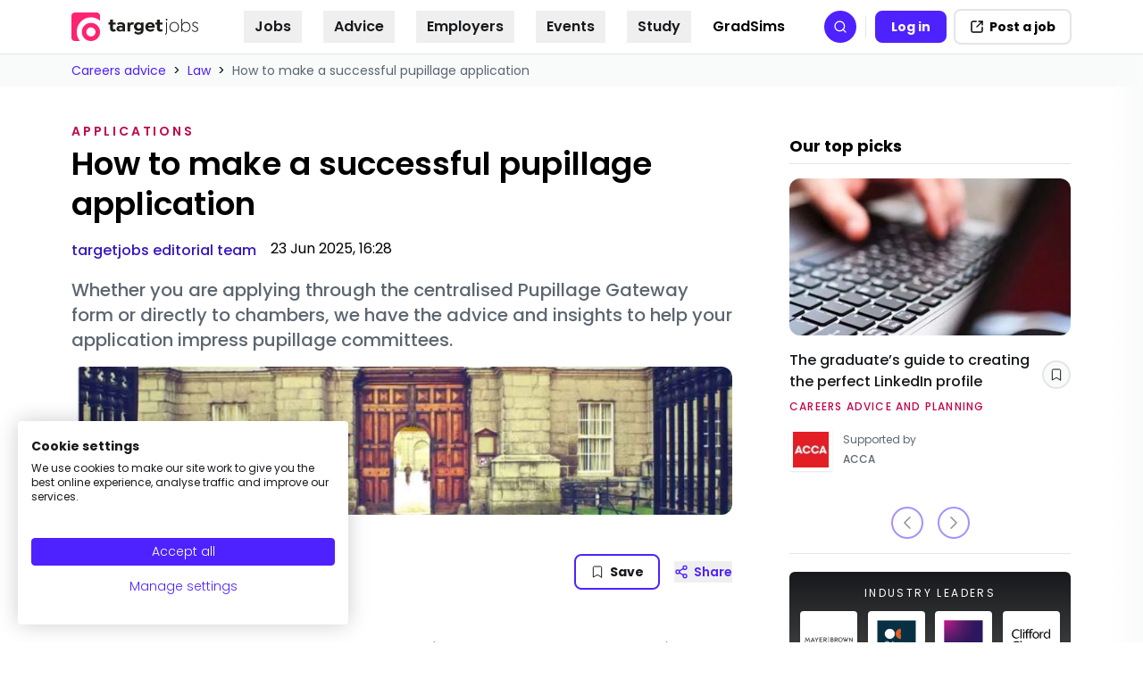

--- FILE ---
content_type: application/javascript
request_url: https://targetjobs.co.uk/webpack-runtime-19555eda4bca86dfd9a2.js
body_size: 5415
content:
!function(){"use strict";var e,a,t,n,c,r={},s={};function o(e){var a=s[e];if(void 0!==a)return a.exports;var t=s[e]={id:e,loaded:!1,exports:{}};return r[e](t,t.exports,o),t.loaded=!0,t.exports}o.m=r,e=[],o.O=function(a,t,n,c){if(!t){var r=1/0;for(b=0;b<e.length;b++){t=e[b][0],n=e[b][1],c=e[b][2];for(var s=!0,d=0;d<t.length;d++)(!1&c||r>=c)&&Object.keys(o.O).every((function(e){return o.O[e](t[d])}))?t.splice(d--,1):(s=!1,c<r&&(r=c));if(s){e.splice(b--,1);var p=n();void 0!==p&&(a=p)}}return a}c=c||0;for(var b=e.length;b>0&&e[b-1][2]>c;b--)e[b]=e[b-1];e[b]=[t,n,c]},o.n=function(e){var a=e&&e.__esModule?function(){return e.default}:function(){return e};return o.d(a,{a:a}),a},t=Object.getPrototypeOf?function(e){return Object.getPrototypeOf(e)}:function(e){return e.__proto__},o.t=function(e,n){if(1&n&&(e=this(e)),8&n)return e;if("object"==typeof e&&e){if(4&n&&e.__esModule)return e;if(16&n&&"function"==typeof e.then)return e}var c=Object.create(null);o.r(c);var r={};a=a||[null,t({}),t([]),t(t)];for(var s=2&n&&e;"object"==typeof s&&!~a.indexOf(s);s=t(s))Object.getOwnPropertyNames(s).forEach((function(a){r[a]=function(){return e[a]}}));return r.default=function(){return e},o.d(c,r),c},o.d=function(e,a){for(var t in a)o.o(a,t)&&!o.o(e,t)&&Object.defineProperty(e,t,{enumerable:!0,get:a[t]})},o.f={},o.e=function(e){return Promise.all(Object.keys(o.f).reduce((function(a,t){return o.f[t](e,a),a}),[]))},o.u=function(e){return({33:"83458ad5d142bbcfc79e8b4d3e66e094e7257633",112:"component---src-pages-forgot-password-tsx",233:"component---src-templates-landing-pages-organisation-advice-template-tsx",310:"051c09f6116d9726f10cfbff44daf086289971d0",444:"component---src-templates-content-pages-education-provider-template-tsx",523:"component---src-templates-landing-pages-hubs-sector-hub-page-template-tsx",677:"b73af0ef",905:"8f16c088",949:"component---src-templates-landing-pages-postgrad-videos-template-tsx",1005:"component---src-pages-oauth-redirect-tsx",1054:"component---src-templates-landing-pages-hubs-careers-resources-hub-template-tsx",1181:"component---src-templates-content-pages-graduate-profile-template-tsx",1391:"afae0a843e5a069cf7ad7630d3a3ec09ee3e09fa",1453:"component---src-pages-404-tsx",1604:"component---src-templates-landing-pages-email-landing-page-template-tsx",1753:"375978c024e6a8c1cd7238724c6f8da2f6bf6da9",1769:"component---src-pages-dashboard-tsx",1775:"component---src-templates-content-pages-opportunity-template-tsx",1837:"e1443e8ec1bb647b01f10866754a36428a8cb8e5",2029:"997b367cbbabd4b300b263f459d261273a4a3e9a",2035:"39c34ab088775e291e50238d6fe1ba57b287df9e",2042:"reactPlayerTwitch",2723:"reactPlayerMux",2941:"component---src-templates-landing-pages-organisation-videos-template-tsx",3051:"component---src-templates-marketing-pages-targetjobs-careers-adviser-page-template-tsx",3071:"component---src-templates-landing-pages-spider-pages-opportunities-by-type-template-tsx",3104:"component---src-templates-content-pages-article-template-tsx",3166:"69cc7085771a171952822e7ce34a706c9c9c866a",3336:"e1fd1fa4c450609fea505ad6ffcd3a4135944e03",3392:"reactPlayerVidyard",3562:"component---src-templates-landing-pages-spider-pages-opportunities-by-sector-template-tsx",3623:"component---src-templates-landing-pages-ranking-overall-ranking-hub-page-template-tsx",4223:"commons",4398:"component---src-templates-landing-pages-hubs-grad-sims-page-template-tsx",4455:"component---src-pages-redirect-tsx",4537:"component---src-templates-landing-pages-hubs-search-job-page-template-tsx",4973:"c08d645c4ddcc9a76b70d7250b7aa2f15aa6eebd",5269:"12f25767790c1cb79a4f9365064bfc7bd7ba2a4b",5416:"component---src-pages-register-tsx",5468:"component---src-templates-landing-pages-spider-pages-all-opportunities-template-tsx",5626:"component---src-pages-login-tsx",5648:"component---src-templates-plugins-pathways-tsx",5737:"component---src-pages-l-tsx",5771:"component---src-templates-landing-pages-hubs-supportive-decline-page-template-tsx",5859:"eb1fa7107cf2ce2198d5987f3ddc5457895bee65",5884:"142f6a8e722124d5cd6c99303216f54fb80fb11e",6173:"reactPlayerVimeo",6328:"reactPlayerDailyMotion",6332:"144a330c",6352:"component---src-pages-organisationaz-tsx",6353:"reactPlayerPreview",6424:"component---src-templates-marketing-pages-targetjobs-home-template-tsx",6441:"component---src-templates-landing-pages-hubs-job-description-hub-page-template-tsx",6463:"reactPlayerKaltura",6514:"component---src-templates-content-pages-event-template-tsx",6587:"component---src-templates-landing-pages-hubs-postgrad-hub-page-template-tsx",6626:"component---src-pages-apply-by-email-tsx",6781:"component---src-templates-landing-pages-hubs-event-hub-page-template-tsx",6887:"reactPlayerFacebook",6978:"component---src-templates-content-pages-event-series-template-tsx",7112:"component---src-templates-landing-pages-ranking-sector-ranking-page-template-tsx",7257:"component---src-templates-landing-pages-organisation-gradsims-template-tsx",7266:"3e98e0ce1f6ddc8b3a67ab7960a75e120da29677",7268:"component---src-templates-landing-pages-hubs-advice-category-hub-page-template-tsx",7348:"5c0b189e",7458:"reactPlayerFilePlayer",7570:"reactPlayerMixcloud",7627:"reactPlayerStreamable",7743:"component---src-templates-landing-pages-about-us-about-us-page-template-tsx",7804:"dc9a7af4837f48794fcbb357eebb9b6525360c0c",7899:"be1e13c3a35d154220b319f8a45fc48398d1edae",7909:"component---src-templates-marketing-pages-targetjobs-careers-guides-tsx",7978:"component---src-templates-editorial-team-template-tsx",8040:"646d9476fb1a6a3e97ca2625d28291b8b7fd647e",8446:"reactPlayerYouTube",8705:"component---src-templates-landing-pages-postgrad-advice-template-tsx",8716:"component---src-templates-landing-pages-hubs-companies-hub-page-template-tsx",9059:"component---src-templates-content-pages-author-template-tsx",9125:"8052cb626290552038d29c7f94385b4a5cf43c8e",9340:"reactPlayerWistia",9370:"5eb564ea",9660:"component---src-templates-landing-pages-organisation-events-template-tsx",9703:"component---src-templates-landing-pages-hubs-careers-advice-hub-page-template-tsx",9831:"component---src-pages-change-password-tsx",9911:"component---src-pages-search-tsx",9954:"component---src-templates-landing-pages-spider-pages-all-articles-template-tsx",9979:"reactPlayerSoundCloud"}[e]||e)+"-"+{33:"0e27f37185523c7fd5db",112:"7d040d98fb8430c94b4a",233:"ec394548762cb2b2d667",310:"e3fed59f575be7c57d3b",444:"14fb19cfcdf2eaa48cfa",523:"8d036ab6db25bff2c5c3",577:"c8ae23078f75b1fc40c8",677:"d70cdada25abed7a9128",905:"0783d46fd95ee1b97c63",949:"d3027a7bea40078745a7",1005:"7ebdca61df6b29d673ec",1054:"a8eab9ace317f7ff8141",1108:"14eccb8e783d56c59aaf",1181:"9a16c5d766570f3db833",1391:"b3bfe2968d5c8ea665d9",1452:"7fa82db0ce0a55099db1",1453:"7452c7fefa3b5e274142",1604:"4ced2613a231a33e3574",1753:"daa92bc5a19d8866516e",1769:"0fbaddf2068e387e8d13",1775:"32d1679139bfb9caf10f",1837:"a55b4fd23edd8430cce7",2029:"4ef130798fea48b36e75",2035:"a5eb230701ff7fff277b",2042:"3c3972cfdcf2b8165f8d",2723:"42e241350d9e449ff59b",2941:"33b4f309488db1e918fc",3051:"8b89e16207a3000fe8a1",3071:"6013f96b2ec1845b8124",3104:"77c63334150ae36ebdb8",3166:"1bccbf7b2d73d467b63f",3336:"e20bb97fa7772be80dd7",3392:"77c0d0e7cae659335c50",3562:"5131649c079b1d632ef3",3623:"4cee52e8d4c4aa8e60c2",4223:"9a0f549540c1a155b56a",4398:"215dd4ae407da205492a",4455:"933ead7506f88e9f10d2",4537:"2b3482d0396e2855b922",4973:"d118aad3aaba06e3f4a5",5269:"9bbd40b4e11162f56797",5416:"5e25cd47e73ae3e986e4",5468:"aada285ba48039db27e0",5626:"06183a7d0326e1e379e5",5648:"b9dc712fdcfd14df5802",5737:"f0af5592a023646ab435",5771:"49c66824943d6464847b",5859:"7cc417647fde9e159277",5884:"c60a19d6c1c5ceddc2fc",6173:"3fb74c290b487cf7d6a0",6328:"67367d10a03b52f134d3",6332:"4b59226e3688d9d7c3b1",6352:"06e08b63d4435fbb586d",6353:"e22c5b4c0ba420853824",6424:"4f4b567d8c75ce411f2e",6441:"7c0b68bf6b22756403ec",6463:"94eef19d2a856b0dd3ee",6514:"0e40cb196fcc7ec86788",6587:"02d5bf712bfeaeb8eea9",6626:"4afcb5cb13ac6b011b39",6781:"1b362449d5443f65b196",6887:"04e7f95c1fcad3173266",6978:"03c2d7de5628cf4e3030",7112:"b681c63ae0eed8aa9421",7257:"995fdfb34aaa351d6510",7266:"6b9e9525e5d27196be40",7268:"047c444cf53af50217fa",7348:"ace10b89bdfeb61c01e0",7458:"3899065d72692cf3df2a",7570:"a936666c2df89a52571c",7627:"8aa48b2ff3466547e614",7743:"ed08e8496469986c8ceb",7804:"3c72514f763ac1825b42",7899:"586648f390365d1ee332",7909:"47376a915a19c8b635b1",7978:"f4cfdbf6bf738dc3834c",8040:"9c61737a0bbeec9ccbd3",8446:"21873b71704adb245eb4",8705:"623af601249550354287",8716:"fbd53f1451ba8f786737",9059:"14b31b8edb229fa1df69",9125:"e9d7d60a51a5b650e695",9340:"ed9dc1263e9aeefa116e",9370:"b694ab0172bacc6dac5a",9660:"4e84f1f770c323d8072b",9703:"dee428747e994a187836",9831:"446b6b7a982147064aa9",9911:"09ff9522aff8000cc6a0",9954:"ef6dc41455783d5d3764",9979:"ed1ac3a201a386533b75"}[e]+".js"},o.miniCssF=function(e){return"styles.88bcfb64ee44db7c3b90.css"},o.g=function(){if("object"==typeof globalThis)return globalThis;try{return this||new Function("return this")()}catch(e){if("object"==typeof window)return window}}(),o.o=function(e,a){return Object.prototype.hasOwnProperty.call(e,a)},n={},c="@group-gti/inferno-chilli-frontend:",o.l=function(e,a,t,r){if(n[e])n[e].push(a);else{var s,d;if(void 0!==t)for(var p=document.getElementsByTagName("script"),b=0;b<p.length;b++){var f=p[b];if(f.getAttribute("src")==e||f.getAttribute("data-webpack")==c+t){s=f;break}}s||(d=!0,(s=document.createElement("script")).charset="utf-8",s.timeout=120,o.nc&&s.setAttribute("nonce",o.nc),s.setAttribute("data-webpack",c+t),s.src=e),n[e]=[a];var i=function(a,t){s.onerror=s.onload=null,clearTimeout(l);var c=n[e];if(delete n[e],s.parentNode&&s.parentNode.removeChild(s),c&&c.forEach((function(e){return e(t)})),a)return a(t)},l=setTimeout(i.bind(null,void 0,{type:"timeout",target:s}),12e4);s.onerror=i.bind(null,s.onerror),s.onload=i.bind(null,s.onload),d&&document.head.appendChild(s)}},o.r=function(e){"undefined"!=typeof Symbol&&Symbol.toStringTag&&Object.defineProperty(e,Symbol.toStringTag,{value:"Module"}),Object.defineProperty(e,"__esModule",{value:!0})},o.nmd=function(e){return e.paths=[],e.children||(e.children=[]),e},o.p="/",function(){var e={7311:0,1869:0};o.f.j=function(a,t){var n=o.o(e,a)?e[a]:void 0;if(0!==n)if(n)t.push(n[2]);else if(/^(1869|7311)$/.test(a))e[a]=0;else{var c=new Promise((function(t,c){n=e[a]=[t,c]}));t.push(n[2]=c);var r=o.p+o.u(a),s=new Error;o.l(r,(function(t){if(o.o(e,a)&&(0!==(n=e[a])&&(e[a]=void 0),n)){var c=t&&("load"===t.type?"missing":t.type),r=t&&t.target&&t.target.src;s.message="Loading chunk "+a+" failed.\n("+c+": "+r+")",s.name="ChunkLoadError",s.type=c,s.request=r,n[1](s)}}),"chunk-"+a,a)}},o.O.j=function(a){return 0===e[a]};var a=function(a,t){var n,c,r=t[0],s=t[1],d=t[2],p=0;if(r.some((function(a){return 0!==e[a]}))){for(n in s)o.o(s,n)&&(o.m[n]=s[n]);if(d)var b=d(o)}for(a&&a(t);p<r.length;p++)c=r[p],o.o(e,c)&&e[c]&&e[c][0](),e[c]=0;return o.O(b)},t=self.webpackChunk_group_gti_inferno_chilli_frontend=self.webpackChunk_group_gti_inferno_chilli_frontend||[];t.forEach(a.bind(null,0)),t.push=a.bind(null,t.push.bind(t))}(),o.nc=void 0}();
//# sourceMappingURL=webpack-runtime-19555eda4bca86dfd9a2.js.map